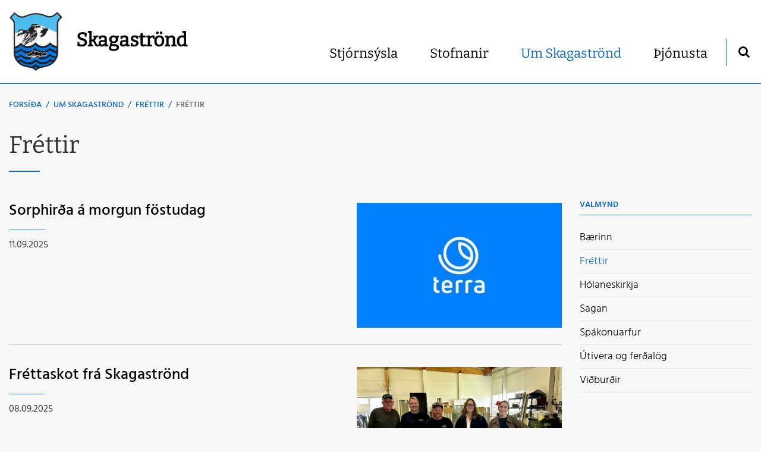

--- FILE ---
content_type: text/html; charset=UTF-8
request_url: https://www.skagastrond.is/is/um-skagastrond/frettir?page=5
body_size: 5989
content:
<!DOCTYPE html>
<!--
		Stefna ehf. - Moya Vefumsjónarkerfi
		- - - - - - - - - - - - - - - - - -
		http://www.moya.is
		Moya - útgáfa 1.16.2		- - - - - - - - - - - - - - - - - -
-->
<html xmlns="http://www.w3.org/1999/xhtml" lang="is">
<head>
	<meta http-equiv="X-UA-Compatible" content="IE=edge">
	<meta name="viewport" content="width=device-width, initial-scale=1.0">
	<meta name="theme-color" content="#00757f" >
	<meta name="description" content="Sorphirða á morgun föstudag Fréttaskot frá Skagaströnd Laust starf umsjónarmanns félags- og tómstundarstarfs fullorðinna. Frétt frá RARIK  Vatnsdæla á refl" >
	<meta charset="UTF-8">
	<meta name="author" content="Skagaströnd" >
	<meta name="generator" content="Moya 1.16.2" >
	<meta property="og:title" content="Fr&eacute;ttir">
	<meta property="og:image" content="https://www.skagastrond.is/static/themes/2018/images/og.png?v=1766339917">
	<meta property="og:url" content="https://www.skagastrond.is/is/um-skagastrond/frettir?page=5">
	<meta property="og:site_name" content="Skagastr&ouml;nd">
	<meta property="og:image:width" content="1200">
	<meta property="og:image:height" content="630">
	<meta property="og:locale" content="is_IS">
	<meta property="og:description" content="Sorphir&eth;a &aacute; morgun f&ouml;studag Fr&eacute;ttaskot fr&aacute; Skagastr&ouml;nd Laust starf umsj&oacute;narmanns f&eacute;lags- og t&oacute;mstundarstarfs fullor&eth;inna. Fr&eacute;tt fr&aacute; RARIK  Vatnsd&aelig;la &aacute; refl">
	<meta property="og:type" content="article">

	<title>Fréttir | Skagaströnd</title>
	<link href="/static/themes/2018/theme.css?v=8f5f94392e" rel="stylesheet" media="all" type="text/css"  />
	<link href="/is/feed" rel="alternate" type="application/rss+xml" title="RSS - Fréttir" >
	<link href="/is/feed/1" rel="alternate" type="application/rss+xml" title="RSS - Fréttir" >
	<link href="/favicon.ico" rel="icon" type="image/x-icon" >
	<link href="/favicon.ico" rel="shortcut icon" type="image/x-icon" >		<link rel="apple-touch-icon" sizes="180x180" href="/static/themes/2018/favicon/apple-touch-icon.png?v=60de40d71f">
	<link rel="icon" type="image/png" sizes="32x32" href="/static/themes/2018/favicon/favicon-32x32.png?v=a18c55e247">
	<link rel="icon" type="image/png" sizes="16x16" href="/static/themes/2018/favicon/favicon-16x16.png?v=24e7bbe5bc">
	<link rel="manifest" href="/static/themes/2018/favicon/manifest.json">
	<link rel="mask-icon" href="/static/themes/2018/favicon/safari-pinned-tab.svg?v=3f90667007" color="#ffffff">
	<meta name="apple-mobile-web-app-title" content="Skagaströnd">
	<meta name="application-name" content="Skagaströnd">
		
</head>
<body class="focus-3 news">
	<a href="#main" id="skipToMain">Fara í efni</a>
	<a id="siteTop" class="hide">&nbsp;</a>
	
	<div id="fb-root"></div>
    <script>(function(d, s, id) {
            var js, fjs = d.getElementsByTagName(s)[0];
            if (d.getElementById(id)) return;
            js = d.createElement(s); js.id = id;
            js.src = "//connect.facebook.net/is_IS/sdk.js#xfbml=1&version=v2.0";
            fjs.parentNode.insertBefore(js, fjs);
        }(document, 'script', 'facebook-jssdk'));
    </script>

	<div id="page">

		
		<div id="pageContainer">
			<div id="header">
				<div class="contentWrap">
					<div class="logo">
						<a href="/is">
							<span>Skagaströnd</span>
							<img src="/static/themes/2018/images/logo.png?v=00acd9123b" alt="" />
						</a>
					</div>
					<div id="mainmenu">
						<ul class="menu mmLevel1 " id="mmm-5"><li class="ele-stjornsysla si level1 children first goto ord-1"><a href="/is/stjornsysla"><span>Stj&oacute;rns&yacute;sla</span></a><ul class="menu mmLevel2 " id="mmm-221"><li class="ele-arsreikningar si level2 first ord-1"><a href="/is/stjornsysla/arsreikningar"><span>&Aacute;rsreikningar</span></a></li><li class="ele-eydublod si level2 children ord-2"><a href="/is/stjornsysla/eydublod"><span>Ey&eth;ubl&ouml;&eth;</span></a><ul class="menu mmLevel3 " id="mmm-225"><li class="ele-fristundakort-fyrir-grunnskolanema si level3 first last ord-1"><a href="/is/stjornsysla/eydublod/fristundakort-fyrir-grunnskolanema"><span>Fr&iacute;stundakort fyrir grunnsk&oacute;lanema</span></a></li></ul></li><li class="ele-fundargerdir si level2 children ord-3"><a href="/is/stjornsysla/fundargerdir"><span>Fundarger&eth;ir</span></a><ul class="menu mmLevel3 " id="mmm-223"><li class="ele-atvinnu-og-ferdamalanefnd si level3 first ord-1"><a href="/is/stjornsysla/fundargerdir/atvinnu-og-ferdamalanefnd"><span>Atvinnu og fer&eth;am&aacute;lanefnd</span></a></li><li class="ele-hafnar-og-skipulagsnefnd si level3 ord-2"><a href="/is/stjornsysla/fundargerdir/hafnar-og-skipulagsnefnd"><span>Hafnar- og skipulagsnefnd</span></a></li><li class="ele-fraedslunefnd si level3 ord-3"><a href="/is/stjornsysla/fundargerdir/fraedslunefnd"><span>Fr&aelig;&eth;slunefnd</span></a></li><li class="ele-sveitarstjorn si level3 ord-4"><a href="/is/stjornsysla/fundargerdir/sveitarstjorn"><span>Sveitarstj&oacute;rn</span></a></li><li class="ele-tomstunda-og-menningarmalanefnd si level3 ord-5"><a href="/is/stjornsysla/fundargerdir/tomstunda-og-menningarmalanefnd"><span>T&oacute;mstunda og menningarm&aacute;lanefnd</span></a></li><li class="ele-fundargerdir-felags-og-skolathjonustu si level3 last ord-6"><a href="/is/stjornsysla/fundargerdir/fundargerdir-felags-og-skolathjonustu"><span>Fundarger&eth;ir F&eacute;lags og sk&oacute;la&thorn;j&oacute;nustu</span></a></li></ul></li><li class="ele-gjaldskrar si level2 ord-4"><a href="/is/stjornsysla/gjaldskrar"><span>Gjaldskr&aacute;r</span></a></li><li class="ele-nefndir-og-rad si level2 ord-5"><a href="/is/stjornsysla/nefndir-og-rad"><span>Nefndir og r&aacute;&eth;</span></a></li><li class="ele-reglugerdir si level2 ord-6"><a href="/is/stjornsysla/reglugerdir"><span>Regluger&eth;ir</span></a></li><li class="ele-sameiningarmal si level2 ord-7"><a href="/is/stjornsysla/sameiningarmal"><span>Sameiningarm&aacute;l</span></a></li><li class="ele-samthykktir si level2 ord-8"><a href="/is/stjornsysla/samthykktir"><span>Sam&thorn;ykktir</span></a></li><li class="ele-skrifstofa-sveitarfelagsins si level2 ord-9"><a href="/is/stjornsysla/skrifstofa-sveitarfelagsins"><span>Skrifstofa sveitarf&eacute;lagsins</span></a></li><li class="ele-skyrslur si level2 ord-10"><a href="/is/stjornsysla/skyrslur"><span>Sk&yacute;rslur</span></a></li><li class="ele-skipulagsmal si level2 ord-11"><a href="/is/stjornsysla/skipulagsmal"><span>Skipulagsm&aacute;l</span></a></li><li class="ele-starfsmenn si level2 ord-12"><a href="/is/stjornsysla/starfsmenn"><span>Starfsf&oacute;lk</span></a></li><li class="ele-sveitarstjorn si level2 ord-13"><a href="/is/stjornsysla/sveitarstjorn"><span>Sveitarstj&oacute;rn</span></a></li><li class="ele-personuvernd si level2 children ord-14"><a href="/is/stjornsysla/personuvernd"><span>Pers&oacute;nuvernd</span></a><ul class="menu mmLevel3 " id="mmm-282"><li class="ele-rafraen-voktun-1 si level3 first ord-1"><a href="/is/stjornsysla/personuvernd/rafraen-voktun-1"><span>Rafr&aelig;n v&ouml;ktun</span></a></li><li class="ele-um-abyrgd-a-tolvuposti-email-disclaimer si level3 last ord-2"><a href="/is/stjornsysla/personuvernd/um-abyrgd-a-tolvuposti-email-disclaimer"><span>Um &aacute;byrg&eth; &aacute; t&ouml;lvup&oacute;sti / Email Disclaimer</span></a></li></ul></li><li class="ele-httpsskagastrondpeppolis si level2 last ord-15"><a href="https://skagastrond.peppol.is/"><span>Rafr&aelig;nir reikningar</span></a></li></ul></li><li class="ele-stofnanir si level1 children goto ord-2"><a href="/is/stofnanir"><span>Stofnanir</span></a><ul class="menu mmLevel2 " id="mmm-232"><li class="ele-ahaldahus si level2 first ord-1"><a href="/is/stofnanir/ahaldahus"><span>&Aacute;haldah&uacute;s</span></a></li><li class="ele-bokasafn si level2 ord-2"><a href="/is/stofnanir/bokasafn"><span>B&oacute;kasafn</span></a></li><li class="ele-felagsstarf-aldradra si level2 ord-3"><a href="/is/stofnanir/felagsstarf-aldradra"><span>F&eacute;lagsstarf aldra&eth;ra</span></a></li><li class="ele-felagsheimili si level2 ord-4"><a href="/is/stofnanir/felagsheimili"><span>F&eacute;lagsheimili</span></a></li><li class="ele-felags-og-skolathjonusta si level2 ord-5"><a href="/is/stofnanir/felags-og-skolathjonusta"><span>F&eacute;lags- og sk&oacute;la&thorn;j&oacute;nusta</span></a></li><li class="ele-grunnskoli si level2 ord-6"><a href="/is/stofnanir/grunnskoli"><span>Grunnsk&oacute;li</span></a></li><li class="ele-tonlistarskoli-a-hun si level2 ord-7"><a href="/is/stofnanir/tonlistarskoli-a-hun"><span>T&oacute;nlistarsk&oacute;li A-H&uacute;n</span></a></li><li class="ele-hofnin si level2 ord-8"><a href="/is/stofnanir/hofnin"><span>H&ouml;fn</span></a></li><li class="ele-leikskoli si level2 ord-9"><a href="/is/stofnanir/leikskoli"><span>Leiksk&oacute;li</span></a></li><li class="ele-slokkvilid si level2 last ord-10"><a href="/is/stofnanir/slokkvilid"><span>Sl&ouml;kkvili&eth;</span></a></li></ul></li><li class="ele-um-skagastrond si level1 selectedLevel1 children ord-3"><a href="/is/um-skagastrond"><span>Um Skagastr&ouml;nd</span></a><ul class="menu mmLevel2 " id="mmm-203"><li class="ele-baerinn si level2 first ord-1"><a href="/is/um-skagastrond/baerinn"><span>B&aelig;rinn</span></a></li><li class="ele-frettir si level2 selectedLevel2 active ord-2"><a href="/is/um-skagastrond/frettir"><span>Fr&eacute;ttir</span></a></li><li class="ele-holaneskirkja si level2 ord-3"><a href="/is/um-skagastrond/holaneskirkja"><span>H&oacute;laneskirkja</span></a></li><li class="ele-sagan si level2 ord-4"><a href="/is/um-skagastrond/sagan"><span>Sagan</span></a></li><li class="ele-spakonuarfur si level2 ord-5"><a href="/is/um-skagastrond/spakonuarfur"><span>Sp&aacute;konuarfur</span></a></li><li class="ele-utivera-og-ferdalog si level2 ord-6"><a href="/is/um-skagastrond/utivera-og-ferdalog"><span>&Uacute;tivera og fer&eth;al&ouml;g</span></a></li><li class="ele-vidburdir si level2 last ord-7"><a href="/is/um-skagastrond/vidburdir"><span>Vi&eth;bur&eth;ir</span></a></li></ul></li><li class="ele-thjonusta si level1 children last ord-4"><a href="/is/thjonusta"><span>&THORN;j&oacute;nusta</span></a><ul class="menu mmLevel2 " id="mmm-252"><li class="ele-farsaeld-barna-1 si level2 first ord-1"><a href="/is/thjonusta/farsaeld-barna-1"><span>Fars&aelig;ld barna</span></a></li><li class="ele-forvarnaraaetlun-for-nor-1 si level2 children ord-2"><a href="/is/thjonusta/forvarnaraaetlun-for-nor-1"><span>Forvarnar&aacute;&aelig;tlun FOR-NOR</span></a><ul class="menu mmLevel3 " id="mmm-277"><li class="ele-leikskoli si level3 first ord-1"><a href="/is/thjonusta/forvarnaraaetlun-for-nor-1/leikskoli"><span>Forvarnar&aacute;&aelig;tlun - pdf</span></a></li><li class="ele-forvarnaraaetlun-word si level3 last ord-2"><a href="/is/thjonusta/forvarnaraaetlun-for-nor-1/forvarnaraaetlun-word"><span>Forvarnar&aacute;&aelig;tlun - word</span></a></li></ul></li><li class="ele-barnaverndarthjonusta-mid-nordurlands si level2 ord-3"><a href="/is/thjonusta/barnaverndarthjonusta-mid-nordurlands"><span>Barnaverndar&thorn;j&oacute;nusta Mi&eth;-Nor&eth;urlands</span></a></li><li class="ele-ithrottaadstada si level2 ord-4"><a href="/is/thjonusta/ithrottaadstada"><span>&Iacute;&thorn;r&oacute;ttaa&eth;sta&eth;a</span></a></li><li class="ele-sundlaug si level2 ord-5"><a href="/is/thjonusta/sundlaug"><span>Sundlaug</span></a></li><li class="ele-husnaedismal si level2 ord-6"><a href="/is/thjonusta/husnaedismal"><span>H&uacute;sn&aelig;&eth;ism&aacute;l</span></a></li><li class="ele-sorphreinsun-og-endurvinnsla si level2 children ord-7"><a href="/is/thjonusta/sorphreinsun-og-endurvinnsla"><span>Sorphreinsun og endurvinnsla</span></a><ul class="menu mmLevel3 " id="mmm-216"><li class="ele-um-jardgerd si level3 first ord-1"><a href="/is/thjonusta/sorphreinsun-og-endurvinnsla/um-jardgerd"><span>Um jar&eth;ger&eth;</span></a></li><li class="ele-flokkunarleidbeiningar si level3 last ord-2"><a href="/is/thjonusta/sorphreinsun-og-endurvinnsla/flokkunarleidbeiningar"><span>Flokkunarlei&eth;beiningar</span></a></li></ul></li><li class="ele-ljosmyndasafn-skagastrandar si level2 ord-8"><a href="https://ljosmyndasafn.skagastrond.is/ps/myndasafn"><span>Lj&oacute;smyndasafn Skagastrandar</span></a></li><li class="ele-arnes-safn si level2 ord-9"><a href="/is/thjonusta/arnes-safn"><span>&Aacute;rnes, safn</span></a></li><li class="ele-heradsskjalasafn si level2 ord-10"><a href="/is/thjonusta/heradsskjalasafn"><span>H&eacute;ra&eth;sskjalasafn</span></a></li><li class="ele-golfvollur si level2 ord-11"><a href="/is/thjonusta/golfvollur"><span>Golfv&ouml;llur</span></a></li><li class="ele-tjaldsvaedi si level2 last ord-12"><a href="/is/thjonusta/tjaldsvaedi"><span>Tjaldsv&aelig;&eth;i</span></a></li></ul></li></ul>						<div id="searchBox" role="search" class="toggle width">
							<a href="#" id="searchToggle" aria-label="Opna leit">
								<i class="fa fa-search" aria-hidden="true"></i>
							</a>
							<form id="searchForm" name="searchForm" method="get" action="/is/leit">
<div id="elm_q" class="elm_text elm"><label for="q" class="noscreen optional">Leita</label>

<span class="lmnt"><input type="text" name="q" id="q" value="" placeholder="Leita..." class="text searchQ"></span></div>
<div id="elm_submit" class="elm_submit elm">
<input type="submit" id="searchSubmit" value="Leita"></div></form>						</div>
					</div>
					<div id="qn"></div>
				</div>
			</div>

			<div id="contentContainer">
				<div class="contentWrap">
										
<div id="breadcrumbs" class="box">
	
        <div class="boxText">
		<a href="/is" class="first">Forsíða</a><span class="sep"> / </span><a href="/is/um-skagastrond">Um Skagaströnd</a><span class="sep"> / </span><a href="/is/um-skagastrond/frettir">Fréttir</a><span class="sep"> / </span><a href="/is/moya/news" class="last">Fréttir</a>
	</div>
</div>					
					<div class="row">
						<div id="main" role="main">

															<div class="boxTitle"><h1>Fréttir</h1></div>														<div id="notice">
								
							</div>
																							
<div id="news" class="box">
	
        <div class="boxText">
		<div class="entries all">
	<div class="entry">
		<div class="entryImage">
		<a href="/is/um-skagastrond/frettir/sorphirda-a-morgun-fostudag-1"><img alt="Sorphirða á morgun föstudag" src="https://static.stefna.is/moya/images/1.png" class="responsive" data-src="/static/news/xs/1757599272_terra.jpg" data-xs="/static/news/xs/1757599272_terra.jpg" />
</a>
        <br class="clear" />
	</div>
		<h2 class="entryTitle">
		<a href="/is/um-skagastrond/frettir/sorphirda-a-morgun-fostudag-1">Sorphirða á morgun föstudag</a>
	</h2>
		<div class="entryInfo">
			<span class="date">
					11.09.2025			</span>
	</div>
	<div class="entryContent"></div>
</div>
	<div class="entry">
		<div class="entryImage">
		<a href="/is/um-skagastrond/frettir/frettaskot-fra-skagastrond-7"><img alt="Fréttaskot frá Skagaströnd" src="https://static.stefna.is/moya/images/1.png" class="responsive" data-src="/static/news/xs/2860f9f8-9093-4b8e-9012-aa8fd2d29382.jpg" data-xs="/static/news/xs/2860f9f8-9093-4b8e-9012-aa8fd2d29382.jpg" />
</a>
        <br class="clear" />
	</div>
		<h2 class="entryTitle">
		<a href="/is/um-skagastrond/frettir/frettaskot-fra-skagastrond-7">Fréttaskot frá Skagaströnd</a>
	</h2>
		<div class="entryInfo">
			<span class="date">
					08.09.2025			</span>
	</div>
	<div class="entryContent">Það hefur gengið á ýmsu í sumar í sveitarfélaginu!</div>
</div>
	<div class="entry">
		<div class="entryImage">
		<a href="/is/um-skagastrond/frettir/laust-starf-umsjonarmanns-felags-og-tomstundarstarfs-fullordinna"><img alt="Laust starf umsjónarmanns félags- og tómstundarstarfs fullorðinna." src="https://static.stefna.is/moya/images/1.png" class="responsive" data-src="/static/news/xs/seniors-7451914_1280.jpg" data-xs="/static/news/xs/seniors-7451914_1280.jpg" />
</a>
        <br class="clear" />
	</div>
		<h2 class="entryTitle">
		<a href="/is/um-skagastrond/frettir/laust-starf-umsjonarmanns-felags-og-tomstundarstarfs-fullordinna">Laust starf umsjónarmanns félags- og tómstundarstarfs fullorðinna.</a>
	</h2>
		<div class="entryInfo">
			<span class="date">
					04.09.2025			</span>
	</div>
	<div class="entryContent">Sveitarfélagið Skagaströnd auglýsir laust til umsóknar starf umsjónarmanns félags- og tómstundarstarfs fullorðinna.</div>
</div>
	<div class="entry">
		<div class="entryImage">
		<a href="/is/um-skagastrond/frettir/enginn-titill-24"><img alt="Frétt frá RARIK" src="https://static.stefna.is/moya/images/1.png" class="responsive" data-src="/static/news/xs/thumbnail_image002-1.png" data-xs="/static/news/xs/thumbnail_image002-1.png" />
</a>
        <br class="clear" />
	</div>
		<h2 class="entryTitle">
		<a href="/is/um-skagastrond/frettir/enginn-titill-24">Frétt frá RARIK </a>
	</h2>
		<div class="entryInfo">
			<span class="date">
					03.09.2025			</span>
	</div>
	<div class="entryContent">Því miður þá nær Rarik ekki að leiðrétta mögulega tæknilega villu í gögnum og útgáfu hitaveitu reikninga Rarik á gjalddaga 01.09.2025. Áfram verður unnið að greiningu gagna til að tryggja rétta útgáfu á hitaveitu reikningi í október 2025</div>
</div>
	<div class="entry">
		<div class="entryImage">
		<a href="/is/um-skagastrond/frettir/vatnsdaela-a-refli-frumsyning-1"><img alt="Vatnsdæla á refli frumsýning" src="https://static.stefna.is/moya/images/1.png" class="responsive" data-src="/static/news/xs/original-83f4c5ac-d77d-406a-8957-afcd48198e6a.jpeg" data-xs="/static/news/xs/original-83f4c5ac-d77d-406a-8957-afcd48198e6a.jpeg" />
</a>
        <br class="clear" />
	</div>
		<h2 class="entryTitle">
		<a href="/is/um-skagastrond/frettir/vatnsdaela-a-refli-frumsyning-1">Vatnsdæla á refli frumsýning</a>
	</h2>
		<div class="entryInfo">
			<span class="date">
					28.08.2025			</span>
	</div>
	<div class="entryContent"></div>
</div>
	<div class="entry">
		<div class="entryImage">
		<a href="/is/um-skagastrond/frettir/gangnasedill-skagstrendinga-2025"><img alt="Gangnaseðill Skagstrendinga 2025" src="https://static.stefna.is/moya/images/1.png" class="responsive" data-src="/static/news/xs/sheep-7929692_1280.jpg" data-xs="/static/news/xs/sheep-7929692_1280.jpg" />
</a>
        <br class="clear" />
	</div>
		<h2 class="entryTitle">
		<a href="/is/um-skagastrond/frettir/gangnasedill-skagstrendinga-2025">Gangnaseðill Skagstrendinga 2025</a>
	</h2>
		<div class="entryInfo">
			<span class="date">
					11.08.2025			</span>
	</div>
	<div class="entryContent">Fyrri haustgöngur fara fram föstudaginn 5. september, seinni haustgöngur fara fram föstudaginn 12. september og eftirleit verður laugardaginn 4. október.</div>
</div>
	<div class="entry">
		<div class="entryImage">
		<a href="/is/um-skagastrond/frettir/fundarbod-sveitarstjornar-20"><img alt="Fundarboð sveitarstjórnar" src="https://static.stefna.is/moya/images/1.png" class="responsive" data-src="/static/news/xs/1754900536_logo-skagastrond-minna.jpg" data-xs="/static/news/xs/1754900536_logo-skagastrond-minna.jpg" />
</a>
        <br class="clear" />
	</div>
		<h2 class="entryTitle">
		<a href="/is/um-skagastrond/frettir/fundarbod-sveitarstjornar-20">Fundarboð sveitarstjórnar</a>
	</h2>
		<div class="entryInfo">
			<span class="date">
					11.08.2025			</span>
	</div>
	<div class="entryContent">Fundur verður haldinn í sveitarstjórn Skagastrandar kl. 8:30 miðvikudaginn 13. ágúst 2025
á skrifstofu sveitarfélagsins að Túnbraut 1-3.</div>
</div>
	<div class="entry">
		<div class="entryImage">
		<a href="/is/um-skagastrond/frettir/skrifstofa-sveitarfelagsins-lokud-1-agust"><img alt="Skrifstofa sveitarfélagsins lokuð 1. ágúst" src="https://static.stefna.is/moya/images/1.png" class="responsive" data-src="/static/news/xs/1753966378_t1-3.jpg" data-xs="/static/news/xs/1753966378_t1-3.jpg" />
</a>
        <br class="clear" />
	</div>
		<h2 class="entryTitle">
		<a href="/is/um-skagastrond/frettir/skrifstofa-sveitarfelagsins-lokud-1-agust">Skrifstofa sveitarfélagsins lokuð 1. ágúst</a>
	</h2>
		<div class="entryInfo">
			<span class="date">
					31.07.2025			</span>
	</div>
	<div class="entryContent"></div>
</div>
	<div class="entry">
		<div class="entryImage">
		<a href="/is/um-skagastrond/frettir/gjof-til-saeborgar"><img alt="Erla María Lárusdóttir t.h. afhendir Eydísi Ingu Sigurjónsdóttur t.v. gjöfina fyrir hönd minningarsj&hellip;" src="https://static.stefna.is/moya/images/1.png" class="responsive" data-src="/static/news/xs/thumbnail_1000016474.jpg" data-xs="/static/news/xs/thumbnail_1000016474.jpg" />
</a>
        <br class="clear" />
	</div>
		<h2 class="entryTitle">
		<a href="/is/um-skagastrond/frettir/gjof-til-saeborgar">Gjöf til Sæborgar</a>
	</h2>
		<div class="entryInfo">
			<span class="date">
					29.07.2025			</span>
	</div>
	<div class="entryContent"></div>
</div>
	<div class="entry">
		<div class="entryImage">
		<a href="/is/um-skagastrond/frettir/truflanir-a-kalda-vatninu"><img alt="Truflanir á kalda vatninu" src="https://static.stefna.is/moya/images/1.png" class="responsive" data-src="/static/news/xs/1753795967_images.jpg" data-xs="/static/news/xs/1753795967_images.jpg" />
</a>
        <br class="clear" />
	</div>
		<h2 class="entryTitle">
		<a href="/is/um-skagastrond/frettir/truflanir-a-kalda-vatninu">Truflanir á kalda vatninu</a>
	</h2>
		<div class="entryInfo">
			<span class="date">
					29.07.2025			</span>
	</div>
	<div class="entryContent"></div>
</div>
</div>
		<div class="paginationControl">
		<div class="pagerContent">
											<a class="stepper previous" href="/is/um-skagastrond/frettir?page=4" aria-label="Fyrri" title="Fyrri"> <i class="fa fa-angle-left"></i> </a>
																								<a class="pagerNumber" href="/is/um-skagastrond/frettir">
											<span>1</span>
					</a>
																					<a class="pagerNumber" href="/is/um-skagastrond/frettir?page=2">
											<span>2</span>
					</a>
																					<a class="pagerNumber" href="/is/um-skagastrond/frettir?page=3">
											<span>3</span>
					</a>
																					<a class="pagerNumber" href="/is/um-skagastrond/frettir?page=4">
											<span>4</span>
					</a>
																<span class="pagerNumber disabled">5</span>
																					<a class="pagerNumber" href="/is/um-skagastrond/frettir?page=6">
											<span>6</span>
					</a>
																					<a class="pagerNumber" href="/is/um-skagastrond/frettir?page=7">
											<span>7</span>
					</a>
																					<a class="pagerNumber" href="/is/um-skagastrond/frettir?page=8">
											<span>8</span>
					</a>
																					<a class="pagerNumber" href="/is/um-skagastrond/frettir?page=9">
											<span>9</span>
					</a>
																					<a class="pagerNumber" href="/is/um-skagastrond/frettir?page=10">
											<span>10</span>
					</a>
														<a class="stepper next" href="/is/um-skagastrond/frettir?page=6" title="Næsta" aria-label="Næsta"> <i class="fa fa-angle-right"></i> </a>
					</div>
	</div>

	</div>
</div>															
						</div>

												<div id="sidebar" role="complementary">
							<div id="box_sitemap_2" class="box box_sitemap box_ord_0 first"><div class="boxTitle"><h2>Valmynd</h2></div><div class="boxText"><ul class="menu mmLevel2 " id="sidebar-203"><li class="ele-baerinn si level2 first ord-1"><a href="/is/um-skagastrond/baerinn"><span>B&aelig;rinn</span></a></li><li class="ele-frettir si level2 selectedLevel2 active ord-2"><a href="/is/um-skagastrond/frettir"><span>Fr&eacute;ttir</span></a></li><li class="ele-holaneskirkja si level2 ord-3"><a href="/is/um-skagastrond/holaneskirkja"><span>H&oacute;laneskirkja</span></a></li><li class="ele-sagan si level2 ord-4"><a href="/is/um-skagastrond/sagan"><span>Sagan</span></a></li><li class="ele-spakonuarfur si level2 ord-5"><a href="/is/um-skagastrond/spakonuarfur"><span>Sp&aacute;konuarfur</span></a></li><li class="ele-utivera-og-ferdalog si level2 ord-6"><a href="/is/um-skagastrond/utivera-og-ferdalog"><span>&Uacute;tivera og fer&eth;al&ouml;g</span></a></li><li class="ele-vidburdir si level2 last ord-7"><a href="/is/um-skagastrond/vidburdir"><span>Vi&eth;bur&eth;ir</span></a></li></ul></div>
</div>
						</div>
											</div>
				</div>
			</div>

			<div id="mainmenuToggle">
				<span class="first"></span>
				<span class="middle"></span>
				<span class="last"></span>
			</div>

		</div>
	</div>
	<div id="footerInfo" role="contentinfo">
		<div class="contentWrap">
			<div id="box_pagecontent_3" class="box box_pagecontent box_ord_0 first"><div class="boxTitle"><strong>SVEITARFÉLAGIÐ SKAGASTRÖND</strong></div><div class="boxText"><ul>
<li>Kt. 650169-6039</li>
<li>Skrifstofa Túnbraut 1-3</li>
<li>Sími: <a href="tel:+3544552700">455 2700</a> - Fax: 455 2701</li>
<li><a href="mailto:skagastrond@skagastrond.is">skagastrond@skagastrond.is</a></li>
</ul>
<p><a class="social" href="https://www.facebook.com/skagastrond/?modal=admin_todo_tour" target="_blank" rel="noopener">Facebook</a>&nbsp;<a class="social" href="https://www.instagram.com/explore/locations/244051210/skagastrond/" target="_blank" rel="noopener">Instagram</a>&nbsp;<img src="/static/files/capture.png" alt="" width="100" height="101">&nbsp;<img src="/static/files/jafnlaunavottun-2022-2025-c.png" alt="" width="100" height="100"><img src="/static/files/2023-1.webp" alt="" width="106" height="106"></p></div>
</div>

		</div>
	</div>

	<div id="google_translate_element" data-target_mobile="#mainmenu" data-target_desktop="#qn" data-langs="en,de,es,pl"></div>
	<script src="//ajax.googleapis.com/ajax/libs/jquery/1.11.1/jquery.min.js"></script>
	<script src="//ajax.googleapis.com/ajax/libs/jqueryui/1.11.2/jquery-ui.min.js"></script>
		<script type="text/javascript" src="/_moya/javascripts/dist/bundle.min.js?v=1766339917"></script>	<script src="/static/themes/2018/js/moya.min.js?v=5b001fd00d"></script>
	<script src="/static/themes/2018/js/site.min.js?v=f09ed4a709"></script>
		
<script type="text/javascript">
<!--//--><![CDATA[//><!--
moya.division = 'is';
moya.lang = 'is';
moya.fancybox.init();
$(function() { $("a.fancybox").fancybox({ helpers:{ title:{ type:"inside" },media:true },openEffect:"elastic",closeEffect:"elastic" }); });
$(function() { $("a.slideshow").fancybox({ helpers:{ title:{ type:"inside" },buttons:true,media:true },openEffect:"elastic",closeEffect:"elastic",playSpeed:4000,prevEffect:"none",nextEffect:"none",closeBtn:false }); });
$(function() { $("img.responsive").responsiveImg(); });

//--><!]]>
</script>

</body>
</html>
